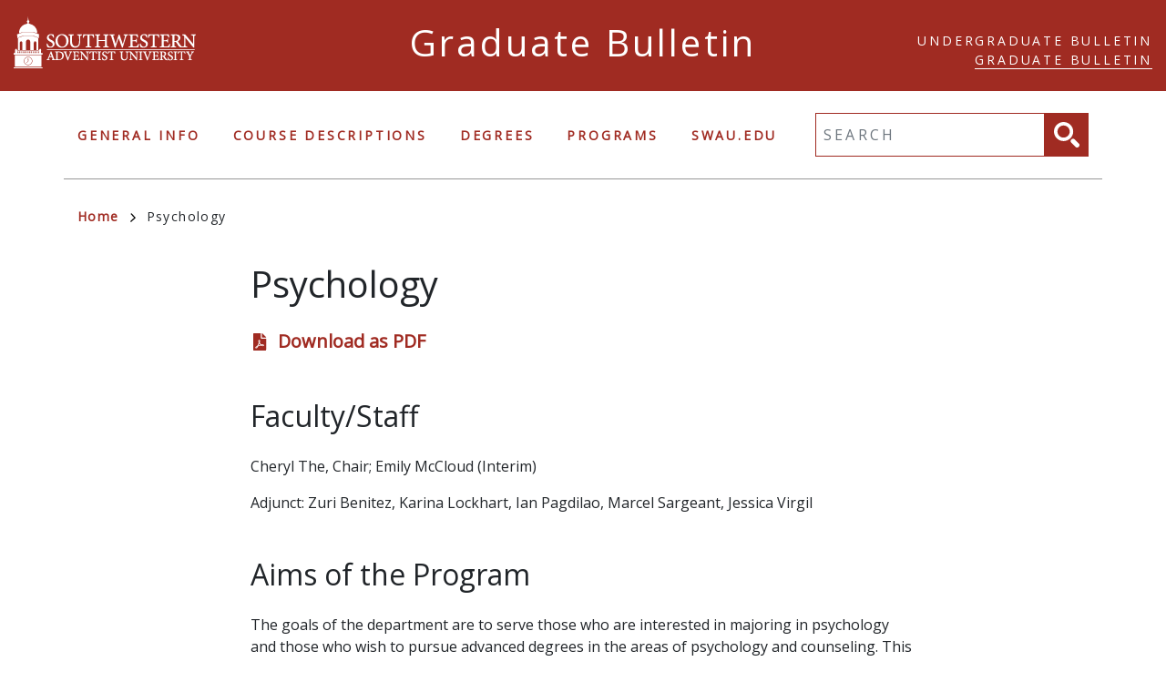

--- FILE ---
content_type: text/html; charset=UTF-8
request_url: https://grad-catalog.swau.edu/psychology
body_size: 7764
content:
<!DOCTYPE html>
<html lang="en" dir="ltr" prefix="content: http://purl.org/rss/1.0/modules/content/  dc: http://purl.org/dc/terms/  foaf: http://xmlns.com/foaf/0.1/  og: http://ogp.me/ns#  rdfs: http://www.w3.org/2000/01/rdf-schema#  schema: http://schema.org/  sioc: http://rdfs.org/sioc/ns#  sioct: http://rdfs.org/sioc/types#  skos: http://www.w3.org/2004/02/skos/core#  xsd: http://www.w3.org/2001/XMLSchema# ">
  <head>
    <meta charset="utf-8" />
<meta name="description" content="Faculty/StaffCheryl The, Chair; Emily McCloud (Interim)Adjunct: Zuri Benitez, Karina Lockhart, Ian Pagdilao, Marcel Sargeant, Jessica VirgilAims of the ProgramThe goals of the department are to serve those who are interested in majoring in psychology and those who wish to pursue advanced degrees in the areas of psychology and counseling. This degree is designed as a basis for graduate work that provides a basic understanding of Christian psychological principles and a background for a wide variety of careers that involve working with people. " />
<script async defer data-domain="catalog.swau.edu" src="https://plausible.io/js/plausible.js"></script>
<script>window.plausible = window.plausible || function() { (window.plausible.q = window.plausible.q || []).push(arguments) }</script>
<meta name="Generator" content="Drupal 10 (https://www.drupal.org)" />
<meta name="MobileOptimized" content="width" />
<meta name="HandheldFriendly" content="true" />
<meta name="viewport" content="width=device-width, initial-scale=1.0" />
<link rel="icon" href="/sites/default/files/favicon.ico" type="image/vnd.microsoft.icon" />
<link rel="canonical" href="https://grad-catalog.swau.edu/psychology" />
<link rel="shortlink" href="https://grad-catalog.swau.edu/taxonomy/term/1446" />

    <title>Psychology | Southwestern Adventist University</title>
    <link rel="stylesheet" media="all" href="/sites/default/files/css/css_wsK3ZlgvBKPuSYesbP1JEkJHqhBnVFGntgViZ3uql1k.css?delta=0&amp;language=en&amp;theme=swau20&amp;include=eJxVjEEKgDAMBD9UiQi-p6Q1ajG10qSKv9ceRL3t7MB4b_1CQ9CUe_AfsBxErejJJOYW2zBaTYkdZvhjtTpTJHjG-5Q17JQF2ciBpWth4uSQm9oN62TkFKUIDoUukEU1YA" />
<link rel="stylesheet" media="all" href="//fonts.googleapis.com/css?family=Open+Sans" />
<link rel="stylesheet" media="all" href="/sites/default/files/css/css_aONBaqwLXU2DbuQM3Ya7wUVMbmmR3VPI3B3t0H3OBoM.css?delta=2&amp;language=en&amp;theme=swau20&amp;include=eJxVjEEKgDAMBD9UiQi-p6Q1ajG10qSKv9ceRL3t7MB4b_1CQ9CUe_AfsBxErejJJOYW2zBaTYkdZvhjtTpTJHjG-5Q17JQF2ciBpWth4uSQm9oN62TkFKUIDoUukEU1YA" />

    
  </head>
  <body class="southwestern-adventist-university grad">
        <a href="#main-content" class="visually-hidden focusable">
      Skip to main content
    </a>
    
      <div class="dialog-off-canvas-main-canvas" data-off-canvas-main-canvas>
    <div class="layout-container">

  <header role="banner" class="site-header">
    <div class="header-container">
      <div class="row">
                          <a class="logo" href="https://swau.edu">
            <img src="/themes/custom/swau20/images/logo.png" alt="Southwestern Adventist University catalog"/>
          </a>

        
        <span class="header-title">Graduate Bulletin</span>
        <div class="header-home-link">
          <a href="/">Catalog Home</a>
                      <div class="region region-search-alt">
    <div id="block-domainnavigation-2" class="block block-domain block-domain-nav-block">
  
    
      <ul><li><a href="https://catalog.swau.edu/">Undergraduate Bulletin</a></li><li><a href="https://grad-catalog.swau.edu/" class="active">Graduate Bulletin</a></li></ul>
  </div>

  </div>

        </div>
      </div>
    </div>
  </header>

  <div class="site-menu">
    <div class="site-menu-wrapper">
      <div class="row">
        <div class="col-12">
            <div class="region region-primary-menu">
    <nav role="navigation" aria-labelledby="block-swau20-graduatenavigation-menu" id="block-swau20-graduatenavigation">
            
  <h2 class="visually-hidden" id="block-swau20-graduatenavigation-menu">Graduate Navigation</h2>
  

        
              <ul>
              <li>
        <a href="/graduate-general-info" data-drupal-link-system-path="node/23931">General Info</a>
              </li>
          <li>
        <a href="/classes" data-drupal-link-system-path="classes">Course Descriptions</a>
              </li>
          <li>
        <a href="/degrees" data-drupal-link-system-path="degrees">Degrees</a>
              </li>
          <li>
        <a href="/graduate-program" data-drupal-link-system-path="graduate-program">Programs</a>
              </li>
          <li>
        <a href="https://www.swau.edu/">swau.edu</a>
              </li>
        </ul>
  


  </nav>
<div class="views-exposed-form block block-views block-views-exposed-filter-blocksearch-api-page-1" data-drupal-selector="views-exposed-form-search-api-page-1" id="block-exposedformsearch-apipage-1">
  
    
      <form action="/search" method="get" id="views-exposed-form-search-api-page-1" accept-charset="UTF-8">
  <div class="js-form-item form-item js-form-type-textfield form-item-search-api-fulltext js-form-item-search-api-fulltext">
      <label for="edit-search-api-fulltext">Fulltext search</label>
        <input data-drupal-selector="edit-search-api-fulltext" type="text" id="edit-search-api-fulltext" name="search_api_fulltext" value="" size="30" maxlength="128" placeholder="Search" class="form-text" />

        </div>
<div data-drupal-selector="edit-actions" class="form-actions js-form-wrapper form-wrapper" id="edit-actions"><input data-drupal-selector="edit-submit-search-api" type="submit" id="edit-submit-search-api" value="Search" class="button js-form-submit form-submit" />
</div>


</form>

  </div>

  </div>

        </div>
      </div>
    </div>
  </div>


  

    <div class="region region-breadcrumb">
    <div id="block-swau20-breadcrumbs" class="block block-system block-system-breadcrumb-block">
  
    
        <nav class="breadcrumb" role="navigation" aria-labelledby="system-breadcrumb">
    <h2 id="system-breadcrumb" class="visually-hidden">Breadcrumb</h2>
    <ol>
          <li>
                  <a href="/">Home<svg xmlns="http://www.w3.org/2000/svg" viewBox="0 0 9.39 15.4">
    <defs>
        <style>.arrow-color{fill:none;stroke:#000;stroke-width:2px;}</style>
    </defs>
    <g>
        <g>
            <g >
                <polyline  class="arrow-color" points="0.68 14.66 7.98 7.98 1.3 0.68"/>
            </g>
        </g>
    </g>
</svg>
</a>
              </li>
          <li>
                  Psychology
              </li>
        </ol>
  </nav>

  </div>

  </div>


    <div class="region region-highlighted">
    <div data-drupal-messages-fallback class="hidden"></div>

  </div>


  

  <main role="main">
    <a id="main-content" tabindex="-1"></a>
    <div class="layout-content">
        <div class="region region-content">
    <div id="block-swau20-content" class="block block-system block-system-main-block">
  
    
      <div about="/psychology" id="taxonomy-term-1446" class="taxonomy-term vocabulary-programs taxonomy-term-full">
  <div class="row">
    <div class="content">
      
      <h1>
            <div class="field field--name-name field--type-string field--label-hidden field__item">Psychology</div>
      </h1>
        <div class="pdf-link">
    <svg xmlns="http://www.w3.org/2000/svg" viewBox="0 0 384 512">
  <path
    d="M181.9 256.1c-5-16-4.9-46.9-2-46.9 8.4 0 7.6 36.9 2 46.9zm-1.7 47.2c-7.7 20.2-17.3 43.3-28.4 62.7 18.3-7 39-17.2 62.9-21.9-12.7-9.6-24.9-23.4-34.5-40.8zM86.1 428.1c0 .8 13.2-5.4 34.9-40.2-6.7 6.3-29.1 24.5-34.9 40.2zM248 160h136v328c0 13.3-10.7 24-24 24H24c-13.3 0-24-10.7-24-24V24C0 10.7 10.7 0 24 0h200v136c0 13.2 10.8 24 24 24zm-8 171.8c-20-12.2-33.3-29-42.7-53.8 4.5-18.5 11.6-46.6 6.2-64.2-4.7-29.4-42.4-26.5-47.8-6.8-5 18.3-.4 44.1 8.1 77-11.6 27.6-28.7 64.6-40.8 85.8-.1 0-.1.1-.2.1-27.1 13.9-73.6 44.5-54.5 68 5.6 6.9 16 10 21.5 10 17.9 0 35.7-18 61.1-61.8 25.8-8.5 54.1-19.1 79-23.2 21.7 11.8 47.1 19.5 64 19.5 29.2 0 31.2-32 19.7-43.4-13.9-13.6-54.3-9.7-73.6-7.2zM377 105L279 7c-4.5-4.5-10.6-7-17-7h-6v128h128v-6.1c0-6.3-2.5-12.4-7-16.9zm-74.1 255.3c4.1-2.7-2.5-11.9-42.8-9 37.1 15.8 42.8 9 42.8 9z"/>
</svg>
          
            <div class="field field--name-field-node-pdf field--type-file field--label-hidden field__item"><span class="file file--mime-application-pdf file--application-pdf"><a href="/sites/default/files/pdf/undergraduate-bulletin/programs/psychology.pdf" type="application/pdf" title="psychology.pdf">Download as PDF</a></span>
</div>
      
      </div>
      
      
      
            <div class="field field--name-description field--type-text-long field--label-hidden field__item"><h2>Faculty/Staff</h2><p>Cheryl The, Chair; Emily McCloud (Interim)</p><p>Adjunct: Zuri Benitez, Karina Lockhart, Ian Pagdilao, Marcel Sargeant, Jessica Virgil</p><h2>Aims of the Program</h2><p>The goals of the department are to serve those who are interested in majoring in psychology and those who wish to pursue advanced degrees in the areas of psychology and counseling. This degree is designed as a basis for graduate work that provides a basic understanding of Christian psychological principles and a background for a wide variety of careers that involve working with people.&nbsp;</p></div>
      
      

              <div class="accordion" id="accordion">

                      <h2 class="accordion-heading bar-heading collapsed" data-toggle="collapse"
                data-target="#collapse-1" aria-expanded="true" aria-controls="collapseOne">
              Degrees and Certificates
              <span class="accordion-indicator"></span>
            </h2>

            <div id="collapse-1" class="collapse" aria-labelledby="heading-1"
                 data-parent="#accordion">
              <div class="card-body">

                <ul class="styled-list">
                                                            <li>

<p>
<a href="/psychology/master-of-arts-in-counseling-psychology"  data-history-node-id="24296" about="/psychology/master-of-arts-in-counseling-psychology" class="node node--type-degree node--view-mode-link-with-subtitle"><span>Master of Arts in Counseling Psychology</span>
</a>
<span class="subtitle-link"></span>
</p></li>
                                                                                <li>

<p>
<a href="/psychology/master-of-arts-in-counseling-school-counseling"  data-history-node-id="23731" about="/psychology/master-of-arts-in-counseling-school-counseling" class="node node--type-degree node--view-mode-link-with-subtitle"><span>Master of Arts in Counseling School Counseling</span>
</a>
<span class="subtitle-link"></span>
</p></li>
                                                      </ul>
              </div>
            </div>
          

                                    <h2 class="accordion-heading bar-heading collapsed" data-toggle="collapse"
                  data-target="#collapse-EDPY" aria-expanded="true" aria-controls="collapse-EDPY">
                Classes — EDPY
                <span class="accordion-indicator"></span>
              </h2>
              <div id="collapse-EDPY" class="collapse" aria-labelledby="collapse-EDPY"
                   data-parent="#accordion">
                <div class="card-body">
                  
<article data-history-node-id="23546" about="/psychology/edpy-500" class="node node--type-class node--view-mode-term">
  <div class="node__content">
        
    
    <h3><a href="/psychology/edpy-500"><span>EDPY 500</span>
: 
            <span class="field field--name-field-item field--type-string field--label-hidden field__item">Life Span Development</span>
      </a></h3>
    
            <div class="field field--name-field-description field--type-text-long field--label-hidden field__item"><p>A study of human development throughout the life span which focuses on the physical, cognitive, emotional and personality development with the context of basic developmental theories.</p></div>
      
          <h4>credits</h4>
      
            <span class="field field--name-field-credits field--type-integer field--label-hidden field__item">3</span>
                                      
  </div>
</article>

<article data-history-node-id="23551" about="/psychology/edpy-505" class="node node--type-class node--view-mode-term">
  <div class="node__content">
        
    
    <h3><a href="/psychology/edpy-505"><span>EDPY 505</span>
: 
            <span class="field field--name-field-item field--type-string field--label-hidden field__item">Professional Ethics</span>
      </a></h3>
    
            <div class="field field--name-field-description field--type-text-long field--label-hidden field__item"><p>An overview of ethical and legal issues related to counseling in different settings. Topics include professional responsibilities, competency, duty to warn, confidentiality, professional relationships, and professional licensing standards and procedures.</p></div>
      
          <h4>credits</h4>
      
            <span class="field field--name-field-credits field--type-integer field--label-hidden field__item">3</span>
                                      
  </div>
</article>

<article data-history-node-id="23556" about="/psychology/edpy-510" class="node node--type-class node--view-mode-term">
  <div class="node__content">
        
    
    <h3><a href="/psychology/edpy-510"><span>EDPY 510</span>
: 
            <span class="field field--name-field-item field--type-string field--label-hidden field__item">Career Development</span>
      </a></h3>
    
            <div class="field field--name-field-description field--type-text-long field--label-hidden field__item"><p>A study of career development counseling with emphasis on identifying trends and issues in career choice and placement. Attention will be given to appropriate assessment tools utilized within educational settings.</p></div>
      
          <h4>credits</h4>
      
            <span class="field field--name-field-credits field--type-integer field--label-hidden field__item">3</span>
                                      
  </div>
</article>

<article data-history-node-id="23561" about="/psychology/edpy-515-0" class="node node--type-class node--view-mode-term">
  <div class="node__content">
        
    
    <h3><a href="/psychology/edpy-515-0"><span>EDPY 515</span>
: 
            <span class="field field--name-field-item field--type-string field--label-hidden field__item">Abnormal Behaviors in Children and Adolescents</span>
      </a></h3>
    
            <div class="field field--name-field-description field--type-text-long field--label-hidden field__item"><p>A study of the nature of behavioral and emotional disorders in children and adolescents and conceptual approaches to them; methods and rationale for assessment; major causal factors; and characteristics of disorders. The DSM-5 will be used extensively in this class.</p></div>
      
          <h4>credits</h4>
      
            <span class="field field--name-field-credits field--type-integer field--label-hidden field__item">3</span>
                                      
  </div>
</article>

<article data-history-node-id="24286" about="/psychology/edpy-515" class="node node--type-class node--view-mode-term">
  <div class="node__content">
        
    
    <h3><a href="/psychology/edpy-515"><span>EDPY 515</span>
: 
            <span class="field field--name-field-item field--type-string field--label-hidden field__item">Abnormal Behaviors in Children and Adolescents</span>
      </a></h3>
    
            <div class="field field--name-field-description field--type-text-long field--label-hidden field__item"><p>A study of the nature of behavioral and emotional disorders in children and adolescents and conceptual approaches to them; methods and rationale for assessment; major causal factors; and characteristics of disorders. The DSM-5 will be used extensively in this class.</p></div>
      
          <h4>credits</h4>
      
            <span class="field field--name-field-credits field--type-integer field--label-hidden field__item">3</span>
                                      
  </div>
</article>

<article data-history-node-id="23566" about="/psychology/edpy-520" class="node node--type-class node--view-mode-term">
  <div class="node__content">
        
    
    <h3><a href="/psychology/edpy-520"><span>EDPY 520</span>
: 
            <span class="field field--name-field-item field--type-string field--label-hidden field__item">Trends and Issues in Counseling</span>
      </a></h3>
    
            <div class="field field--name-field-description field--type-text-long field--label-hidden field__item"><p>A s<span><span><span>urvey of theories in counseling including the roles, functions of counseling, the theory and process of counseling, and guidance, consultation from a variety of perspectives.</span></span></span></p></div>
      
          <h4>credits</h4>
      
            <span class="field field--name-field-credits field--type-integer field--label-hidden field__item">3</span>
                                      
  </div>
</article>

<article data-history-node-id="23571" about="/psychology/edpy-525-0" class="node node--type-class node--view-mode-term">
  <div class="node__content">
        
    
    <h3><a href="/psychology/edpy-525-0"><span>EDPY 525</span>
: 
            <span class="field field--name-field-item field--type-string field--label-hidden field__item">Exceptionality and Testing</span>
      </a></h3>
    
            <div class="field field--name-field-description field--type-text-long field--label-hidden field__item"><p>A comprehensive examination of individuals with special needs. Course will include the use of psychological tests in school and mental health settings with attention to the selection and use of standardized and other instruments in case conceptualization and treatment.</p></div>
      
          <h4>credits</h4>
      
            <span class="field field--name-field-credits field--type-integer field--label-hidden field__item">3</span>
                                      
  </div>
</article>

<article data-history-node-id="24291" about="/psychology/edpy-525" class="node node--type-class node--view-mode-term">
  <div class="node__content">
        
    
    <h3><a href="/psychology/edpy-525"><span>EDPY 525</span>
: 
            <span class="field field--name-field-item field--type-string field--label-hidden field__item">Exceptionality and Testing</span>
      </a></h3>
    
            <div class="field field--name-field-description field--type-text-long field--label-hidden field__item"><p><span><span><span>A study of psychological theories and its application in the education and clinical settings. Students will become familiar with the common factors that have been found through research to have a significant effect on client’s satisfaction and therapeutic outcome (e.g., the person of the therapist, the therapeutic relationship with the individual, and varied techniques based on different modalities). Education students taking this class will consider these theories and practices in the education setting.</span></span></span></p></div>
      
          <h4>credits</h4>
      
            <span class="field field--name-field-credits field--type-integer field--label-hidden field__item">3</span>
                                      
  </div>
</article>

<article data-history-node-id="23576" about="/psychology/edpy-530" class="node node--type-class node--view-mode-term">
  <div class="node__content">
        
    
    <h3><a href="/psychology/edpy-530"><span>EDPY 530</span>
: 
            <span class="field field--name-field-item field--type-string field--label-hidden field__item">Multicultural Counseling</span>
      </a></h3>
    
            <div class="field field--name-field-description field--type-text-long field--label-hidden field__item"><p>The course will provide students with an overview of counseling skills, techniques, and information necessary to become competent in working with multicultural clients. Students will be encouraged to develop self-awareness of culture as well as awareness of many other cultures.</p></div>
      
          <h4>credits</h4>
      
            <span class="field field--name-field-credits field--type-integer field--label-hidden field__item">3</span>
                                      
  </div>
</article>

<article data-history-node-id="23581" about="/psychology/edpy-535" class="node node--type-class node--view-mode-term">
  <div class="node__content">
        
    
    <h3><a href="/psychology/edpy-535"><span>EDPY 535</span>
: 
            <span class="field field--name-field-item field--type-string field--label-hidden field__item">Group Counseling</span>
      </a></h3>
    
            <div class="field field--name-field-description field--type-text-long field--label-hidden field__item"><p>A study about the types of groups, styles of group leadership, and techniques used by group counselors. In addition, group theories, the dynamics of group processes, and the developmental stages of group counseling are thoroughly explores. Counselor's skills in the management of group process are included.</p></div>
      
          <h4>credits</h4>
      
            <span class="field field--name-field-credits field--type-integer field--label-hidden field__item">3</span>
                                      
  </div>
</article>

<article data-history-node-id="23586" about="/psychology/edpy-540" class="node node--type-class node--view-mode-term">
  <div class="node__content">
        
    
    <h3><a href="/psychology/edpy-540"><span>EDPY 540</span>
: 
            <span class="field field--name-field-item field--type-string field--label-hidden field__item">Administration of Counseling and Guidance </span>
      </a></h3>
    
            <div class="field field--name-field-description field--type-text-long field--label-hidden field__item"><p><span><span>This course addresses the philosophy and function of guidance and administration in counseling utilizing appropriate professional techniques in the field. This course also highlights the development, implementation and overall assessment of counseling programs with emphasis on current professional practices.</span></span></p></div>
      
          <h4>credits</h4>
      
            <span class="field field--name-field-credits field--type-integer field--label-hidden field__item">3</span>
                                      
  </div>
</article>

<article data-history-node-id="23591" about="/psychology/edpy-545" class="node node--type-class node--view-mode-term">
  <div class="node__content">
        
    
    <h3><a href="/psychology/edpy-545"><span>EDPY 545</span>
: 
            <span class="field field--name-field-item field--type-string field--label-hidden field__item">Crisis Counseling</span>
      </a></h3>
    
            <div class="field field--name-field-description field--type-text-long field--label-hidden field__item"><p><span><span><span>This course examines the dynamics and treatment of situational and development crises in a variety of settings. Emphasis will be placed on case conceptualization and intervention for several common crises faced by individuals, couples, and families in the society. The DSM – 5 will be used.</span></span></span></p></div>
      
          <h4>credits</h4>
      
            <span class="field field--name-field-credits field--type-integer field--label-hidden field__item">3</span>
                                      
  </div>
</article>

<article data-history-node-id="23596" about="/psychology/edpy-550" class="node node--type-class node--view-mode-term">
  <div class="node__content">
        
    
    <h3><a href="/psychology/edpy-550"><span>EDPY 550</span>
: 
            <span class="field field--name-field-item field--type-string field--label-hidden field__item">Addictive Behaviors</span>
      </a></h3>
    
            <div class="field field--name-field-description field--type-text-long field--label-hidden field__item"><p>A foundational study of addiction and addictive behaviors. This course addresses addiction from its historical roots through contemporary issues, as well as providing an examination of contemporary theory and research hat guides empirically supported interventions for individuals, families, groups, and diverse populations. The DSM-5 will be used extensively in this course.</p></div>
      
          <h4>credits</h4>
      
            <span class="field field--name-field-credits field--type-integer field--label-hidden field__item">3</span>
                                      
  </div>
</article>

<article data-history-node-id="23601" about="/psychology/edpy-555" class="node node--type-class node--view-mode-term">
  <div class="node__content">
        
    
    <h3><a href="/psychology/edpy-555"><span>EDPY 555</span>
: 
            <span class="field field--name-field-item field--type-string field--label-hidden field__item">Psychopathology</span>
      </a></h3>
    
            <div class="field field--name-field-description field--type-text-long field--label-hidden field__item"><p>This course examines psychopathology from the Christian perspective with attention placed on multiple modalities in diagnosing, assessment and treatment of major mental health disorders. The DSM-5 will be used extensively in this course.</p></div>
      
          <h4>credits</h4>
      
            <span class="field field--name-field-credits field--type-integer field--label-hidden field__item">3</span>
                                      
  </div>
</article>

<article data-history-node-id="23606" about="/psychology/edpy-560" class="node node--type-class node--view-mode-term">
  <div class="node__content">
        
    
    <h3><a href="/psychology/edpy-560"><span>EDPY 560</span>
: 
            <span class="field field--name-field-item field--type-string field--label-hidden field__item">Personality Theories and Assessment</span>
      </a></h3>
    
            <div class="field field--name-field-description field--type-text-long field--label-hidden field__item"><p>A study of the major theories of personality development including a look at major traits and characteristics associated with these personalities. Emphasis in treatment and assessment techniques and applications. Identification of personality styles within school environments are highlighted. The DSM-5 will be used extensively in this course.</p></div>
      
          <h4>credits</h4>
      
            <span class="field field--name-field-credits field--type-integer field--label-hidden field__item">3</span>
                                      
  </div>
</article>

<article data-history-node-id="23611" about="/psychology/edpy-565" class="node node--type-class node--view-mode-term">
  <div class="node__content">
        
    
    <h3><a href="/psychology/edpy-565"><span>EDPY 565</span>
: 
            <span class="field field--name-field-item field--type-string field--label-hidden field__item">Psychopharmacology</span>
      </a></h3>
    
            <div class="field field--name-field-description field--type-text-long field--label-hidden field__item"><p>A study of current topics and recent developments in the biochemical basis of psychopathology and related strategies of psychopharmacological interventions for the treatment of mental disorders. Students will be able to identify the mechanism and actions of commonly used psychoactive drugs and explore the therapeutic use of drugs fo the treatment of mental disorders.</p></div>
      
          <h4>credits</h4>
      
            <span class="field field--name-field-credits field--type-integer field--label-hidden field__item">3</span>
                                      
  </div>
</article>

<article data-history-node-id="23616" about="/psychology/edpy-575" class="node node--type-class node--view-mode-term">
  <div class="node__content">
        
    
    <h3><a href="/psychology/edpy-575"><span>EDPY 575</span>
: 
            <span class="field field--name-field-item field--type-string field--label-hidden field__item">Psychology Practicum</span>
      </a></h3>
    
            <div class="field field--name-field-description field--type-text-long field--label-hidden field__item"><p>Supervised experience in school or mental health counseling. The student will complete a minimum of 150 clock hours. See Program Handbook for additional information.</p></div>
      
          <h4>credits</h4>
      
            <span class="field field--name-field-credits field--type-integer field--label-hidden field__item">3</span>
                    <h4>Prerequisites</h4>
      
      
            <div class="field field--name-field-pr field--type-text-long field--label-hidden field__item"><p>Completion of 21 hours in the program.</p></div>
      
                            
  </div>
</article>

<article data-history-node-id="23621" about="/psychology/edpy-580" class="node node--type-class node--view-mode-term">
  <div class="node__content">
        
    
    <h3><a href="/psychology/edpy-580"><span>EDPY 580</span>
: 
            <span class="field field--name-field-item field--type-string field--label-hidden field__item">Psychology Internship I</span>
      </a></h3>
    
            <div class="field field--name-field-description field--type-text-long field--label-hidden field__item"><p><span><span><span><span>Supervised psychology and school counseling experience in a clinical, research, or school setting.&nbsp; Supervision must be provided by a program-approved and appropriately licensed site supervisor.&nbsp; The student will complete a minimum of 150 clock hours of direct contact with clients and at least 300 clock hours total.&nbsp; Ask an academic advisor for the Internship Handbook for additional information. </span></span></span></span></p></div>
      
          <h4>credits</h4>
      
            <span class="field field--name-field-credits field--type-integer field--label-hidden field__item">3</span>
                    <h4>Prerequisites</h4>
      
      <div class="field field--name-field-prerequisite-courses field--type-entity-reference field--label-hidden field__items">
              <div class="field__item"><a href="/psychology/edpy-575" hreflang="en">EDPY 575</a></div>
          </div>
  
      
                            
  </div>
</article>

<article data-history-node-id="23626" about="/psychology/edpy-581" class="node node--type-class node--view-mode-term">
  <div class="node__content">
        
    
    <h3><a href="/psychology/edpy-581"><span>EDPY 581</span>
: 
            <span class="field field--name-field-item field--type-string field--label-hidden field__item">Psychology Internship II </span>
      </a></h3>
    
            <div class="field field--name-field-description field--type-text-long field--label-hidden field__item"><p>Continued supervised psychology and school counseling experience in a clinical, research, or school setting.&nbsp; Supervision must be provided by a program-approved and appropriately licensed site supervisor.&nbsp; The student will complete a minimum of 150 clock hours of direct contact with clients and at least 300 clock hours total.&nbsp; Ask an academic advisor for the Internship Handbook for additional information.</p></div>
      
          <h4>credits</h4>
      
            <span class="field field--name-field-credits field--type-integer field--label-hidden field__item">3</span>
                    <h4>Prerequisites</h4>
      
      <div class="field field--name-field-prerequisite-courses field--type-entity-reference field--label-hidden field__items">
              <div class="field__item"><a href="/psychology/edpy-580" hreflang="en">EDPY 580</a></div>
          </div>
  
      
                            
  </div>
</article>

                </div>
              </div>
            

                  </div>
          </div>
  </div>
</div>

  </div>

  </div>

    </div>
  </main>


    
  <footer role="contentinfo" class="site-footer">
    <div class="site-footer-container">
      <div class="site-footer-left">
          <div class="region region-footer">
    <nav role="navigation" aria-labelledby="block-swau20-aswau20ount-menu-menu" id="block-swau20-aswau20ount-menu">
            
  <h2 class="visually-hidden" id="block-swau20-aswau20ount-menu-menu">User account menu</h2>
  

        
              <ul>
              <li>
        <a href="/user/login" data-drupal-link-system-path="user/login">Staff Login</a>
              </li>
        </ul>
  


  </nav>

  </div>

      </div>
                    <a class="footer-logo" href="https://swau.edu">
          <img src="/themes/custom/swau20/images/logo-footer.png" alt="Southwestern Adventist University catalog"/>
        </a>
            <div class="footer-bottom">
        <small class="footer-copyright">&copy; 2025 Southwestern Adventist University</small>
        <small class="footer-cc-link">
          <a href="https://cleancatalog.com">Course Catalog Software by Clean Catalog</a>
        </small>
      </div>
    </div>
  </footer>


</div>

  </div>

    
    <script type="application/json" data-drupal-selector="drupal-settings-json">{"path":{"baseUrl":"\/","pathPrefix":"","currentPath":"taxonomy\/term\/1446","currentPathIsAdmin":false,"isFront":false,"currentLanguage":"en"},"pluralDelimiter":"\u0003","suppressDeprecationErrors":true,"ajaxTrustedUrl":{"\/search":true},"user":{"uid":0,"permissionsHash":"47bbe465676aacfc0a70b022611d77e57e971b48fc502cca9f9d306665585339"}}</script>
<script src="/sites/default/files/js/js_Bkh5F_o41iT0lxkjPnJ4L_orLc1Eplk_J9Giy_OEe84.js?scope=footer&amp;delta=0&amp;language=en&amp;theme=swau20&amp;include=eJxLTjYyMLTUTy4tLsnPBQAblgRd"></script>

  </body>
</html>
